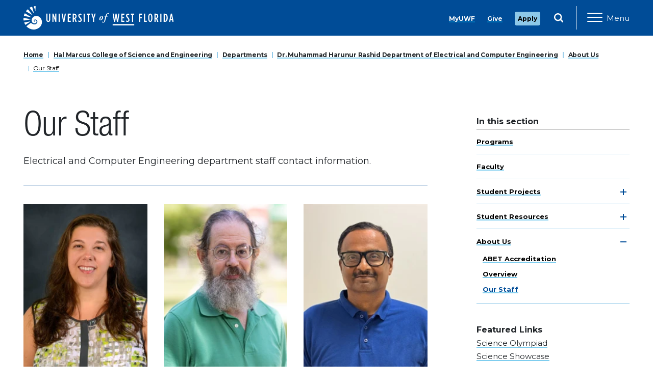

--- FILE ---
content_type: text/html
request_url: https://uwf.edu/hmcse/departments/electrical-and-computer-engineering/about-us/our-staff/
body_size: 9121
content:
<!DOCTYPE html>
<!-- HandleBars -->
<html lang="en">
<head>
  <meta charset="utf-8">
  <meta http-equiv="x-ua-compatible" content="ie=edge">
  <meta name="viewport" content="width=device-width, initial-scale=1, shrink-to-fit=no">
  <meta name="PageID" content="50438" />
  <link rel="canonical" href="https://uwf.edu/hmcse/departments/electrical-and-computer-engineering/about-us/our-staff/"/>
  
  
  
  <link rel="preconnect" href="https://fonts.googleapis.com">
  <link rel="preconnect" href="https://fonts.gstatic.com" crossorigin>
  <link href="https://fonts.googleapis.com/css2?family=Montserrat:ital,wght@0,100..900;1,100..900&display=swap" rel="stylesheet">
  <link rel="stylesheet" type="text/css" media="" href="/media/uwf-mstoner/site-assets/css/main.css" />
  <!-- Google Tag Manager -->
<script>(function(w,d,s,l,i){w[l]=w[l]||[];w[l].push({'gtm.start':
new Date().getTime(),event:'gtm.js'});var f=d.getElementsByTagName(s)[0],
j=d.createElement(s),dl=l!='dataLayer'?'&l='+l:'';j.async=true;j.src=
'//www.googletagmanager.com/gtm.js?id='+i+dl;f.parentNode.insertBefore(j,f);
})(window,document,'script','dataLayer','GTM-P9W355');</script>

<!-- Userway Accessibility Widget -->
<script>(function(d){var s = d.createElement("script");s.setAttribute("data-account", "b75BidzqL3");s.setAttribute("src", "https://cdn.userway.org/widget.js");(d.body || d.head).appendChild(s);})(document)</script><noscript>Please ensure Javascript is enabled for purposes of <a href="https://userway.org">website accessibility</a></noscript>

<!-- Slate Ping script -->
<script async="async" src="https://apply.uwf.edu/ping">/**/</script>

<!--BrightEdge Autopilot -->
<script src="//cdn.bc0a.com/autopilot/f00000000279829/autopilot_sdk.js"></script>
  <script src="https://kit.fontawesome.com/a098e44fc9.js" crossorigin="anonymous"></script>

    <title>Our Staff | University of West Florida</title>

  <meta name="description" content="Electrical and Computer Engineering department staff contact information. " />
</head>
<body class="">
  <!-- GTM no script -->
<noscript><iframe src="//www.googletagmanager.com/ns.html?id=GTM-P9W355"
height="0" width="0" style="display:none;visibility:hidden"></iframe></noscript>
<!-- GTM no script end -->
    <div title="skip" role="complementary">
  <a class="skippy" href="#main-content">
    Skip to main content
  </a>
  </div>
  <div class="menu" id="topLevelMenu">
    <div class="row flex-row-reverse">
      <div class="col-2 justify-content-end d-flex align-items-center">
        <button type="button" class="menu-close" aria-label="Close Main Navigation" aria-controls="topLevelMenu" aria-expanded="false">
          <span class="svgstore svgstore--icon-close">
            <svg>
              <use xlink:href="/media/uwf-mstoner/site-assets/images/svgstore.svg#icon-close"></use>
            </svg>
          </span>
        </button>
      </div>
      <div class="col-10">
        <div class="menu-search">
          <form action="https://uwf.edu/search/index.html?q=" method="get">
              <label for="site-search-mobile" class="sr-only">Search Site</label>
              <input class="menu-input" autocomplete="off" id="site-search-mobile" type="text" name="q">
            <button type="submit" class="menu-search-btn" aria-label="Search"><span class="fas fa-search"></span></button>
          </form>
        </div>
      </div>
    </div>
    <ul class="menu-main">
      <!-- navigation object : UWF 2020 Navigation --><li><a href="/admissions/">Admissions</a></li><li><a href="/academics/">Academics</a></li><li><a href="/campus-life/">Campus Life</a></li><li><a href="/research/">Research</a></li><li><a href="/online/">UWF Online</a></li><li><a href="https://goargos.com/" target="_blank">Athletics</a></li>
    </ul>
    <ul class="menu-sub">
      <!-- navigation object : UWF 2020 Quicklinks --><li><a href="https://my.uwf.edu/">MyUWF</a></li><li><a href="https://uwf.edu/give" target="_self">Give</a></li><li><a href="https://uwf.edu/apply" target="_self">Apply</a></li>
    </ul>
  </div>
  <div class="canvas">
    <!-- navigation object : UWF Header Alert -->
        <header class="bg-primary header">
      <div class="nav-main">
        <div class="container">
          <div class="row">
            <div class="col-4">
              <a href="/" class="nav-brand">
                <img class="nav-brand-sm" src="/media/uwf-mstoner/site-assets/images/UWFLogo_Lettermark.svg" alt="University of West Florida lettermark">
                <img class="nav-brand-lg" src="/media/uwf-mstoner/site-assets/images/UWFLogo_Main.svg" alt="University of West Florida logo">
                <img class="nav-brand-lg-alt" src="/media/uwf-mstoner/site-assets/images/UWFLogo_Stacked.svg" alt="University of West Florida logo">
                <!--- <span class="sr-only">Logo of University of West Florida</span> --->
              </a>
            </div>
            <div class="col-8">
              <div class="row justify-content-end h-100">
                <div class="nav-group">
                  <ul class="nav-main-list">
                    <!-- navigation object : UWF 2020 Quicklinks --><li><a href="https://my.uwf.edu/">MyUWF</a></li><li><a href="https://uwf.edu/give" target="_self">Give</a></li><li><a href="https://uwf.edu/apply" target="_self">Apply</a></li>
                  </ul>
                  <ul class="nav-full-list">
                    <!-- navigation object : UWF 2020 Navigation --><li><a href="/admissions/">Admissions</a></li><li><a href="/academics/">Academics</a></li><li><a href="/campus-life/">Campus Life</a></li><li><a href="/research/">Research</a></li><li><a href="/online/">UWF Online</a></li><li><a href="https://goargos.com/" target="_blank">Athletics</a></li>
                  </ul>
                  <form class="nav-search" action="https://uwf.edu/search/index.html?q=" method="get">
                    <div class="nav-input-wrap">
                      <label for="site-search-desktop" class="sr-only">Search Site</label>
                      <input autocomplete="off" id="site-search-desktop" type="text" class="nav-input" placeholder="Search" name="q">
                      <button class="nav-search-btn" type="submit" aria-label="Submit Search">         
                        <span class="svgstore svgstore--icon-search">
                          <svg>
                            <use xlink:href="/media/uwf-mstoner/site-assets/images/svgstore.svg#icon-search"></use>
                          </svg>
                        </span>
                      </button>
                    </div>
                  </form>
                </div>
            <button class="menu-open" aria-controls="topLevelMenu" aria-expanded="false" aria-label="Open Main Navigation">
              <span class="menu-icon">
                <span class="menu-box">
                  <span class="menu-box-inner"></span>
                </span>
              </span>
              <span class="menu-text">Menu</span>
            </button>
          </div>
        </div>
      </div>
    </div>
  </div>
</header>
<div class="header_placeholder" style="display: none;"></div>
<!-- Jumbotron Content Type -->

<div class="container applied">
  <nav class="breadcrumb-container" aria-label="breadcrumb">
    <ol class="breadcrumb">
      <li class="breadcrumb-item"><a href="/">Home</a></li><li class="breadcrumb-item"><a href="/hmcse/">Hal Marcus College of Science and Engineering</a></li><li class="breadcrumb-item"><a href="/hmcse/departments/">Departments</a></li><li class="breadcrumb-item"><a href="/hmcse/departments/electrical-and-computer-engineering/">Dr. Muhammad Harunur Rashid Department of Electrical and Computer Engineering</a></li><li class="breadcrumb-item"><a href="/hmcse/departments/electrical-and-computer-engineering/about-us/">About Us</a></li><li class="breadcrumb-item"><a href="/hmcse/departments/electrical-and-computer-engineering/about-us/our-staff/">Our Staff</a></li>
    </ol>
  </nav>
  <div class="row d-block clearfix no-gutters my-2 my-lg-0">
    <aside title="department navigation" class="col-lg-3 mt-md-3 mb-3 mb-lg-0 float-lg-right sidebar">
      <nav class="subnav navbar-expand-lg">
        <button class="navbar-toggler-subnav collapsed" type="button" data-toggle="collapse" data-target="#subnav" aria-controls="subnav">In this Section</button>
        <div class="collapse navbar-collapse" id="subnav">
          <h2 class="h6 subnav__heading">In this section</h2>
          <!-- Sidebar menu -->
          <ul class="sidenav"><li><a href="/hmcse/departments/electrical-and-computer-engineering/programs/">Programs</a></li><li><a href="/hmcse/departments/electrical-and-computer-engineering/faculty/">Faculty</a></li><li><a href="/hmcse/departments/electrical-and-computer-engineering/student-projects/">Student Projects</a>
<ul class="multilevel-linkul-0">
<li><a href="/hmcse/departments/electrical-and-computer-engineering/student-projects/muhammad-rashid-best-project-award/">Muhammad Rashid Best Project Award</a></li>
<li><a href="/hmcse/departments/electrical-and-computer-engineering/student-projects/competition-teams/">Competition Teams</a></li>

</ul>

</li><li><a href="/hmcse/departments/electrical-and-computer-engineering/student-resources/">Student Resources</a>
<ul class="multilevel-linkul-0">
<li><a href="/hmcse/resources/academic-support-services/">Academic Support Services</a></li>
<li><a href="/hmcse/advising/">Advising</a></li>
<li><a href="/hmcse/departments/electrical-and-computer-engineering/student-resources/scholarship-information/">Scholarship Information</a></li>
<li><a href="/hmcse/departments/electrical-and-computer-engineering/student-resources/student-organizations/">Student Organizations</a></li>
<li><a href="/finance-and-administration/departments/controllers-office/student-accounts-and-cashier/third-party-authorization-and-tuition-waivers/tuition-waivers-non-military/">Tuition Waivers</a></li>
<li><a href="/hmcse/departments/electrical-and-computer-engineering/student-resources/tutoring/">Tutoring</a></li>

</ul>

</li><li><span class="currentbranch0"><a href="/hmcse/departments/electrical-and-computer-engineering/about-us/">About Us</a></span>
<ul class="multilevel-linkul-0">
<li><a href="/hmcse/departments/electrical-and-computer-engineering/about-us/abet-accreditation/">ABET Accreditation</a></li>
<li><a href="/hmcse/departments/electrical-and-computer-engineering/about-us/overview/">Overview</a></li>
<li><span class="currentbranch1"><a href="/hmcse/departments/electrical-and-computer-engineering/about-us/our-staff/">Our Staff</a></span></li>

</ul>

</li></ul>
        </div>
      </nav>
    </aside>
    <main class="col-lg-8 my-lg-3 float-lg-left zero" id="main-content">
      <span id="d.en.170106"></span>
<h1 class="mt-0">Our Staff</h1>
<p class="callout">Electrical and Computer Engineering department staff contact information. </p>
<hr><style>
	.fix-height .name {
		font-family: Oswald, sans-serif;
		font-weight: 400;
		font-style: normal;
		color: #2e2e2e;
		text-rendering: optimizeLegibility;
		margin-top: 0;
		margin-bottom: .25em;
		line-height: 1.5;
		font-size: 24px;
	}

<!---.email svg {
		width: 16px;
		height: 16px;
		overflow: hidden;
		fill: #004c97;
		vertical-align: sub;
	} --->

	.email svg {
		width: 16px;
		height: 16px;
		overflow: hidden;
		fill: #004c97;
		vertical-align: text-top;
	}

	.email {
		display: inline-block;
	}

	.fix-height figure img {
		margin: 0 auto 1em;
		width: 100% !important;
	}

	.icon-link:before {
		background-image: url('/media/style-assets/specialty-template-assets/bioIcon.svg');
	}
</style>

<ul class="large-block-grid-3 small-block-grid-2 row"><li class="fix-height">
	<figure>
		<img src="/media/university-of-west-florida/colleges/cse/images---people/KarasBrooke_211x278.png" alt="Brooke Karas" style="    " />
		<div class="tight">
			<figcaption>

				<div class="name">Brooke Karas</div>

				<p class="lh-sm mb-1"><strong>Office Administrator</strong></p>

				<div class="email" style="margin-bottom: 0.25rem;"><a title="Email Brooke Karas" href="mailto:bkaras&#64;uwf&#46;edu" class="icon-email" aria-label="Email for Brooke Karas"> bkaras&#64;uwf&#46;edu</a></div>

				<div style="margin-bottom: 0.25rem;"><span class="icon-phone"><a title="Call Brooke Karas" alt="Phone Number for Brooke Karas" href="tel:8504742963" alt="phone number link for "><span class="admPhone">8504742963</span></a></span></div>


				

				

			</figcaption>
		</div>
	</figure>
</li>
<li class="fix-height">
	<figure>
		<img src="/media/university-of-west-florida/colleges/cse/images---people/Dwayne_Hopkins_211x278.png" alt="Dwayne Hopkins" style="    " />
		<div class="tight">
			<figcaption>

				<div class="name">Dwayne Hopkins</div>

				<p class="lh-sm mb-1"><strong>Lab Manager</strong></p>

				<div class="email" style="margin-bottom: 0.25rem;"><a title="Email Dwayne Hopkins" href="mailto:dhopkins&#64;uwf&#46;edu" class="icon-email" aria-label="Email for Dwayne Hopkins"> dhopkins&#64;uwf&#46;edu</a></div>

				<div style="margin-bottom: 0.25rem;"><span class="icon-phone"><a title="Call Dwayne Hopkins" alt="Phone Number for Dwayne Hopkins" href="tel:850.863.6587" alt="phone number link for "><span class="admPhone">850.863.6587</span></a></span></div>


				

				

			</figcaption>
		</div>
	</figure>
</li>
<li class="fix-height">
	<figure>
		<img src="/media/university-of-west-florida/colleges/cse/images---people/Natarajan-Sridhar-211x278.jpg" alt="Sridhar Natarajan headshot" style="    " />
		<div class="tight">
			<figcaption>

				<div class="name">Sridhar Natarajan</div>

				<p class="lh-sm mb-1"><strong>Lab Manager</strong></p>

				<div class="email" style="margin-bottom: 0.25rem;"><a title="Email Sridhar Natarajan" href="mailto:snatarajan&#64;uwf&#46;edu" class="icon-email" aria-label="Email for Sridhar Natarajan"> snatarajan&#64;uwf&#46;edu</a></div>

				<div style="margin-bottom: 0.25rem;"><span class="icon-phone"><a title="Call Sridhar Natarajan" alt="Phone Number for Sridhar Natarajan" href="tel:850.474.2445" alt="phone number link for "><span class="admPhone">850.474.2445</span></a></span></div>


				

				

			</figcaption>
		</div>
	</figure>
</li>
<li class="fix-height">
	<figure>
		<img src="/media/university-of-west-florida/Silhouette-211x278.png" alt="Silhouette headshot." style="    " />
		<div class="tight">
			<figcaption>

				<div class="name">Charlotte Stovall</div>

				<p class="lh-sm mb-1"><strong>Office Specialist (FWB)</strong></p>

				<div class="email" style="margin-bottom: 0.25rem;"><a title="Email Charlotte Stovall" href="mailto:cstovall&#64;uwf&#46;edu" class="icon-email" aria-label="Email for Charlotte Stovall"> cstovall&#64;uwf&#46;edu</a></div>

				<div style="margin-bottom: 0.25rem;"><span class="icon-phone"><a title="Call Charlotte Stovall" alt="Phone Number for Charlotte Stovall" href="tel:8503146916" alt="phone number link for "><span class="admPhone">8503146916</span></a></span></div>


				

				

			</figcaption>
		</div>
	</figure>
</li>
</ul><div class="clearfix">
<span id="d.en.308412"></span>

<h2>Advisors</h2>
  


<hr>

</div>

<div class="container-fluid px-0">
<div class="row">
<div class="col-md-12">
<span id="d.en.308392"></span>
<div class="fac-mainWrap">
  <div class="fac-innerWrap">
    <figure class="fig-image-left">
      <!--- <a href="/hmcse/departments/electrical-and-computer-engineering/about-us/our-staff/christy-kolb-ma-.html" title="Christy Kolb, M.A. "><img src="/media/university-of-west-florida/colleges/cse/images---people/Christy_Kolb_211.png" alt="Christy Kolb headshot." style="    " /></a> --->
      <a href="/hmcse/departments/electrical-and-computer-engineering/about-us/our-staff/christy-kolb-ma-.html" title="Christy Kolb, M.A. "><img src="/media/university-of-west-florida/colleges/cse/images---people/Christy_Kolb_211.png" alt="Christy Kolb headshot." style="    " /></a>
    </figure>
    <div class="fac-infoWrap">
      <div class="fac-headerWrap">
        <div class="staff-name">Christy Kolb, M.A. </div>
        <strong>Position:</strong>&nbsp;Academic Advisor II
      </div>
      <ul class="fac-details">
        <li><strong>Department:</strong>&nbsp;HMCSE Advising Center</li>
        <li>
          <strong>Office Location:</strong>&nbsp;Pensacola Campus
Building 4 | Office 239
        </li>
        
        </ul>
        <p>Advises students in the departments of ECE and Earth &amp; Environmental Sciences. See bio for detailed degrees and certificates. </p>
        <div class="fac-bottom-button">
          <ul class="fac-contact">
            <li><!--<strong>Email: </strong>--><span class="icon-email"><a href="mailto:ckolb@uwf.edu" title="Email link for Christy Kolb, M.A. " aria-label="Email link for Christy Kolb, M.A. ">ckolb@uwf.edu</a></span></li>
            <li><!--<strong>Phone: </strong>--><span class="icon-phone"><a href="tel:850.474.2553" title="Phone number link for Christy Kolb, M.A. " aria-label="Phone number link for Christy Kolb, M.A. ">850.474.2553</a></span></li>
            <li class="right">
              <span class="icon-bio">
              <!--- <a href="/hmcse/departments/electrical-and-computer-engineering/about-us/our-staff/christy-kolb-ma-.html" class="icon-link" title="Full biography for Christy Kolb, M.A. " aria-label="Full biography for Christy Kolb, M.A. ">Full Bio</a> --->
              <a href="/hmcse/departments/electrical-and-computer-engineering/about-us/our-staff/christy-kolb-ma-.html" class="icon-link" title="Full biography for Christy Kolb, M.A. " aria-label="Full biography for Christy Kolb, M.A. ">Full Bio</a>
              </span>
            </li>
          </ul>
        </div>
    </div>
  </div>
</div>
</div>
</div>
</div><div class="container-fluid px-0">
<div class="row">
<div class="col-md-12">
<span id="d.en.308394"></span>
<div class="fac-mainWrap">
  <div class="fac-innerWrap">
    <figure class="fig-image-left">
      <!--- <a href="/hmcse/departments/electrical-and-computer-engineering/about-us/our-staff/colin-lipnicky.html" title="Colin Lipnicky"><img src="/media/university-of-west-florida/colleges/cse/faculty-profile-photos/ColinLipnicky_211.png" alt="Colin Lipnicky" style="    " /></a> --->
      <a href="/hmcse/departments/electrical-and-computer-engineering/about-us/our-staff/colin-lipnicky.html" title="Colin Lipnicky"><img src="/media/university-of-west-florida/colleges/cse/faculty-profile-photos/ColinLipnicky_211.png" alt="Colin Lipnicky" style="    " /></a>
    </figure>
    <div class="fac-infoWrap">
      <div class="fac-headerWrap">
        <div class="staff-name">Colin Lipnicky</div>
        <strong>Position:</strong>&nbsp;Academic Advisor II
      </div>
      <ul class="fac-details">
        <li><strong>Department:</strong>&nbsp;HMCSE Advising Center</li>
        <li>
          <strong>Office Location:</strong>&nbsp;UWF Emerald Coast Building 2 | Office 205
        </li>
        
        </ul>
        <p>Advises students in Mechanical, Electrical and Computer Engineering at Fort Walton Beach. See bio for detailed degrees and certificates.</p>
        <div class="fac-bottom-button">
          <ul class="fac-contact">
            <li><!--<strong>Email: </strong>--><span class="icon-email"><a href="mailto:clipnicky@uwf.edu" title="Email link for Colin Lipnicky" aria-label="Email link for Colin Lipnicky">clipnicky@uwf.edu</a></span></li>
            <li><!--<strong>Phone: </strong>--><span class="icon-phone"><a href="tel:850.863.6580" title="Phone number link for Colin Lipnicky" aria-label="Phone number link for Colin Lipnicky">850.863.6580</a></span></li>
            <li class="right">
              <span class="icon-bio">
              <!--- <a href="/hmcse/departments/electrical-and-computer-engineering/about-us/our-staff/colin-lipnicky.html" class="icon-link" title="Full biography for Colin Lipnicky" aria-label="Full biography for Colin Lipnicky">Full Bio</a> --->
              <a href="/hmcse/departments/electrical-and-computer-engineering/about-us/our-staff/colin-lipnicky.html" class="icon-link" title="Full biography for Colin Lipnicky" aria-label="Full biography for Colin Lipnicky">Full Bio</a>
              </span>
            </li>
          </ul>
        </div>
    </div>
  </div>
</div>
</div>
</div>
</div><div class="container-fluid px-0">
<div class="row">
<div class="col-md-12">
<span id="d.en.308389"></span>
<div class="fac-mainWrap">
  <div class="fac-innerWrap">
    <figure class="fig-image-left">
      <!--- <a href="/hmcse/departments/electrical-and-computer-engineering/about-us/our-staff/cecilia-vance-msa-.html" title="Cecilia Vance, M.S.A. "><img src="/media/university-of-west-florida/colleges/cse/images---people/Cecilia_Vance_211.png" alt="Cecilia Vance headshot." style="    " /></a> --->
      <a href="/hmcse/departments/electrical-and-computer-engineering/about-us/our-staff/cecilia-vance-msa-.html" title="Cecilia Vance, M.S.A. "><img src="/media/university-of-west-florida/colleges/cse/images---people/Cecilia_Vance_211.png" alt="Cecilia Vance headshot." style="    " /></a>
    </figure>
    <div class="fac-infoWrap">
      <div class="fac-headerWrap">
        <div class="staff-name">Cecilia Vance, M.S.A. </div>
        <strong>Position:</strong>&nbsp;Director of Advising
      </div>
      <ul class="fac-details">
        <li><strong>Department:</strong>&nbsp;HMCSE Advising Center</li>
        <li>
          <strong>Office Location:</strong>&nbsp;Pensacola Campus
Building 4 | Office 237B
        </li>
        
        </ul>
        <p>As Director, Cecilia oversees the team of advisors and operations of the HMCSE Advising Center. In addition, Cecilia currently advises graduate students in Computer Science, Engineering, and Environmental Science. See bio for details.</p>
        <div class="fac-bottom-button">
          <ul class="fac-contact">
            <li><!--<strong>Email: </strong>--><span class="icon-email"><a href="mailto:cvance@uwf.edu" title="Email link for Cecilia Vance, M.S.A. " aria-label="Email link for Cecilia Vance, M.S.A. ">cvance@uwf.edu</a></span></li>
            <li><!--<strong>Phone: </strong>--><span class="icon-phone"><a href="tel:850.474.3410" title="Phone number link for Cecilia Vance, M.S.A. " aria-label="Phone number link for Cecilia Vance, M.S.A. ">850.474.3410</a></span></li>
            <li class="right">
              <span class="icon-bio">
              <!--- <a href="/hmcse/departments/electrical-and-computer-engineering/about-us/our-staff/cecilia-vance-msa-.html" class="icon-link" title="Full biography for Cecilia Vance, M.S.A. " aria-label="Full biography for Cecilia Vance, M.S.A. ">Full Bio</a> --->
              <a href="/hmcse/departments/electrical-and-computer-engineering/about-us/our-staff/cecilia-vance-msa-.html" class="icon-link" title="Full biography for Cecilia Vance, M.S.A. " aria-label="Full biography for Cecilia Vance, M.S.A. ">Full Bio</a>
              </span>
            </li>
          </ul>
        </div>
    </div>
  </div>
</div>
</div>
</div>
</div></main>
<div id="sidebar" role="complementary" class="col-lg-3 my-2 float-lg-right sidebar" style="clear:right;">
  <!--- <div class="mb-3"> --->
<div class="mb-2">
<figure></figure>
<div class="h6">Featured Links</div>
<ul>
<li><a href="/hmcse/departments/electrical-and-computer-engineering/science-olympiad/">Science Olympiad</a></li>
<li><a href="/hmcse/departments/electrical-and-computer-engineering/science-showcase/">Science Showcase</a></li>
</ul>
  
<!---  --->
  


<!---  --->
  


<hr class="pattern" />
</div><!--- <div class="mb-3"> --->
<div class="mb-2">
<figure></figure>

<p><a href="/university-advancement/departments/development/give-now/donate/hal-marcus-college-of-science-and-engineering/" class="btn btn-primary">Support UWF Electrical and Computer Engineering</a></p>
  
<!---  --->
  


<!---  --->
  


<hr class="pattern" />
</div><!--- <div class="mb-3"> --->
<div class="mb-2">
<figure></figure>
<div class="h6">Dr. Muhammad Harunur Rashid Department of Electrical and Computer Engineering</div>
<p><a class="icon-email" title="Email UWF Dr. Muhammad Harunur Rashid Department of Electrical and Computer Engineering" href="mailto:ece@uwf.edu">ece@uwf.edu</a></p>
<p><strong>Pensacola</strong><br />11000 University Parkway<br /><a title="UWF Campus Map - Building 4" href="https://map.uwf.edu/?id=1250#!ce/33029?ct/41018,33038,33031?m/362219?s/" target="_blank" rel="noopener">Building 4</a>, Room 323<br />Pensacola, FL 32514<br /><a class="icon-phone" title="Call UWF Dr. Muhammad Harunur Rashid Department of Electrical and Computer Engineering - Pensacola" href="tel:8504742963">850.474.2963</a></p>
<p><strong>Fort Walton Beach</strong><br /><a title="UWF Campus Map - UWF Emerald Coast" href="https://map.uwf.edu/?id=1250#!ce/35756?ct/41018,33038,33031,38099?s/?mc/30.454740562089583,-86.65323091316418?z/17.5?lvl/0?share" target="_blank" rel="noopener">UWF Emerald Coast</a><br />1170 Martin Luther King Jr. Boulevard<br />Fort Walton Beach, FL 32547<br /><a class="icon-phone" title="Call UWF Dr. Muhammad Harunur Rashid Department of Electrical and Computer Engineering - Emerald Coast" href="tel:8503146916">850.314.6916</a></p>
  
<!---  --->
  


<!---  --->
  



</div><h2 class="hr-light hr-underline mt-3">Connect With Us</h2>
<ul class="small-block-grid-4 py-1">
<li>
  <a href="https://www.facebook.com/uwfhmcse/" title="department Facebook" target="_blank"><figure title="department Facebook"><img src="/media/marketing---social-media/small/facebook_sept16_97x97.png" alt="Department Facebook account" style="    " /></figure></a>
</li><li>
  <a href="https://www.instagram.com/uwfhmcse/" title="department Instagram" target="_blank"><figure title="department Instagram"><img src="/media/marketing---social-media/small/instagram_sept16_97x97.png" alt="Department Instagram account" style="    " /></figure></a>
</li><li>
  <a href="https://www.linkedin.com/company/uwf-hmcse" title="department LinkedIn" target="_blank"><figure title="department LinkedIn"><img src="/media/marketing---social-media/small/linkedin_sept16_97x97.png" alt="Department LinkedIn account" style="    " /></figure></a>
</li>
</ul>
</div>
</div>
</div>
<footer class="site-footer">
  <div class="container">
    <div class="row no-gutters light-borders">
      <div class="col-md-6 col-lg-3 footer__contact">
        <a href="/" class="uwf-logo uwf-logo--stacked">
          <img src="/media/uwf-mstoner/site-assets/images/UWFLogo_Stacked.svg" alt="Logo of University of West Florida">
          <!--- <span class="sr-only">University of West Florida</span> --->
        </a>
        <div class="contact-info">
          <div class="address">
            <p>11000 University Parkway<br />Pensacola, FL 32514</p>
<p><strong><a href="/about/maps/">Maps</a></strong></p>
          </div>
          <div class="phone"><a title="Call University of West Florida" href="tel:8504742000">850.474.2000</a></div>
          <br>
          <div class="footer__cr">
           © The University of West Florida, 2026. All Rights Reserved.
          </div>
        </div>		
      </div>
      <div class="col-md-6 col-lg-3">
        <nav class="footer__utility" aria-label="Footer navigation">
          <ul>
<li><a id="accessibilityWidget" class="footer__link" tabindex="0" href="#">Accessibility Menu</a></li>
<li><a href="/go/legal-and-consumer-info/" class="footer__link">Legal, Consumer Info &amp; Privacy Policy</a></li>
<li><a href="/offices/board-of-trustees/regulations/" class="footer__link">Regulations</a> &amp; <a href="/offices/board-of-trustees/policies/" class="footer__link">Policies</a></li>
<li><a href="/offices/human-resources/policies-regulations-and-compliance/equal-opportunity-office/" class="footer__link">Equal Opportunity</a></li>
<li><a href="/offices/human-resources/policies-regulations-and-compliance/title-ix/" class="footer__link">Title IX</a></li>
<li><a href="/offices/financial-aid/cost-of-attendance/cost-of-attendance-estimates/" class="footer__link">Cost of Attendance Estimates</a></li>
<li><a href="/offices/financial-aid/financial-literacy/" class="footer__link">Financial Literacy</a></li>
<li><a href="/about/news-publications/public-meetings/" class="footer__link">Public Meeting Notices</a></li>
<li><a href="/go/electronic-information-technology-accessibility/" class="footer__link">Accessibility</a></li>
<li><a class="footer__link" href="https://uwf.wufoo.com/forms/s54yh3q0kpizk3/">Feedback</a></li>
</ul>
        </nav>
      </div>
      <div class="col-md-6 col-lg-3 footer__connect">
        <div class="heading">Connect with UWF:</div>
        <nav class="footer__utility" aria-label="Footer social media navigation">
          <ul>
            <li>
              <a href="https://www.facebook.com/WestFL" class="social-link" title="UWF Official Facebook Account" target="_blank">
                <span class="social-link__icon svgstore svgstore--icon-facebook">
                  <svg>
                    <use xlink:href="/media/uwf-mstoner/site-assets/images/svgstore.svg#icon-facebook"></use>
                  </svg>
                </span>
                <span class="social-link__text">Facebook</span>
              </a>
            </li>
            <li>
              <a href="https://www.instagram.com/uwf/" class="social-link" title="UWF Official Instagram Account" target="_blank">
                <span class="social-link__icon svgstore svgstore--icon-instagram">
                  <svg>

                    <use xlink:href="/media/uwf-mstoner/site-assets/images/svgstore.svg#icon-instagram"></use>
                  </svg>
                </span>
                <span class="social-link__text">Instagram</span>
              </a>
            </li>
            <li>
              <a href="https://www.linkedin.com/school/uwf/" class="social-link" title="UWF Official LinkedIn Account" target="_blank">
                <span class="social-link__icon svgstore svgstore--icon-linkedin">
                  <svg>
                    <use xlink:href="/media/uwf-mstoner/site-assets/images/svgstore.svg#icon-linkedin"></use>
                  </svg>
                </span>
                <span class="social-link__text">LinkedIn</span>
              </a>
            </li>
            <li>
              <a href="https://x.com/UWF" class="social-link" title="UWF Official X Account" target="_blank">
                <span class="social-link__icon svgstore svgstore--icon-xtwitter">
                  <svg>
                    <use xlink:href="/media/uwf-mstoner/site-assets/images/svgstore.svg#icon-xtwitter"></use>
                  </svg>
                </span>
                <span class="social-link__text">X</span>
              </a>
            </li>
            <li>
              <a href="https://www.youtube.com/user/uwf" class="social-link" title="UWF Official YouTube Account" target="_blank">  
                <span class="social-link__icon svgstore svgstore--icon-youtube">
                  <svg>
                    <use xlink:href="/media/uwf-mstoner/site-assets/images/svgstore.svg#icon-youtube"></use>
                  </svg>
                </span>
                <span class="social-link__text">YouTube</span>
              </a>
            </li>
            <li>
              <a href="https://zeemee.app.link/S5rKQxHcUI" class="social-link" target="_blank" title="UWF Official ZeeMee account">
                <span class="social-link__icon svgstore svgstore--icon-zeemee">
                  <svg>
                    <use xlink:href="/media/uwf-mstoner/site-assets/images/svgstore.svg#icon-zeemee"></use>
                  </svg>
                </span>
                <span class="social-link__text">ZeeMee</span>
              </a>
            </li>
          </ul>
        </nav>
      </div>
      <div class="col-md-6 col-lg-3 footer__athletics">
        <a href="https://uwf.edu/academic-affairs/departments/institutional-effectiveness/accreditation/institutional-accreditation/" target="_blank" class="uwf-athletics-logo">
          <img src="/media/style-assets/homepage/images/SACSCOC-Stamp-Color.png" alt="southern association of colleges and schools commission on colleges accredited institution stamp">
          <span class="sr-only">University of West Florida Accreditation</span>
        </a>
      </div>
    </div>
    <div class="row">
      <div class="be-ix-link-block"><!--Link Block Target Div--></div>
    </div>
  </div>
</footer>
<script type="text/javascript" src="/media/uwf-mstoner/site-assets/javascript/main.js"></script>
<!-- countdown.js -->



</body>
</html>